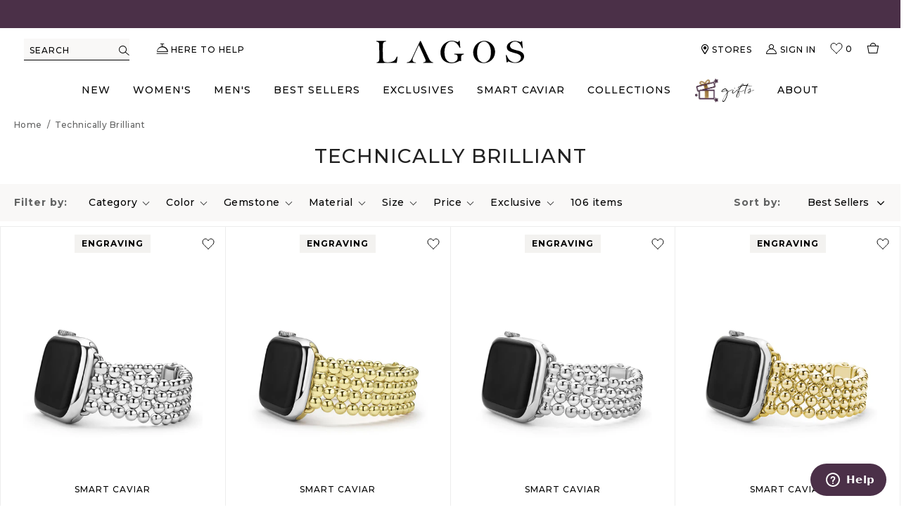

--- FILE ---
content_type: text/javascript
request_url: https://snapui.searchspring.io/g3xack/bundle.chunk.90511d2f.614.js
body_size: 7137
content:
"use strict";(globalThis.productionBundleChunks=globalThis.productionBundleChunks||[]).push([[614],{1705(s){s.exports="data:image/svg+xml,%3Csvg xmlns=%27http://www.w3.org/2000/svg%27 viewBox=%270 0 56 56%27 preserveAspectRatio=%27xMinYMid%27%3E%3Cpath fill=%27%23000%27 d=%27M56 45.064c0 1.178-0.471 2.357-1.32 3.205l-6.411 6.411c-0.849 0.849-2.027 1.32-3.205 1.32s-2.357-0.471-3.205-1.32l-13.859-13.859-13.859 13.859c-0.849 0.849-2.027 1.32-3.205 1.32s-2.357-0.471-3.205-1.32l-6.411-6.411c-0.849-0.849-1.32-2.027-1.32-3.205s0.471-2.357 1.32-3.205l13.859-13.859-13.859-13.859c-0.849-0.849-1.32-2.027-1.32-3.205s0.471-2.357 1.32-3.205l6.411-6.411c0.849-0.849 2.027-1.32 3.205-1.32s2.357 0.471 3.205 1.32l13.859 13.859 13.859-13.859c0.849-0.849 2.027-1.32 3.205-1.32s2.357 0.471 3.205 1.32l6.411 6.411c0.849 0.849 1.32 2.027 1.32 3.205s-0.471 2.357-1.32 3.205l-13.859 13.859 13.859 13.859c0.849 0.849 1.32 2.027 1.32 3.205z%27/%3E%3C/svg%3E"},2400(s,e,t){var i=t(5072),a=t.n(i),n=t(7825),o=t.n(n),l=t(7659),r=t.n(l),c=t(4868),p=t.n(c),d=t(540),g=t.n(d),u=t(1113),h=t.n(u),m=t(9304),f={attributes:{class:"ss-snap-bundle-styles"}};f.styleTagTransform=h(),f.setAttributes=p(),f.insert=r().bind(null,"head"),f.domAPI=o(),f.insertStyleElement=g(),a()(m.A,f),m.A&&m.A.locals&&m.A.locals},3614(s,e,t){t.r(e),t.d(e,{Content:()=>q});var i,a=t(4247),n=t(6804),o=t(970),l=t(9230),r=t(5135),c=t(4268),p=t(7069),d=t(1561);let g=(0,r.Bk)(i=(0,n.PA)(i=class extends a.uA{render(){const{controller:s,isDesktop:e}=this.props,t=s.store,{custom:i,sorting:n}=t,o=i.dropdown;return(0,a.h)("div",{id:"bc-sf-filter-top-sorting",className:"bc-sf-filter-custom-sorting filters-toolbar__item text-right"},(0,a.h)("div",{className:"sort-wrap ss-sort-by ss-dropdown-menu"+("sort-by"==o.current?" ss-expanded bc-sf-filter-sort-active":"")},(0,a.h)("div",{className:"filter-sort-title desktop"},"Sort by:"),e?(0,a.h)("label",{className:"desktop",onClick:function(s){return o.toggle(s,"sort-by")}},n.current.label):(0,a.h)("label",{className:"filter-sort-title mobile",onClick:function(s){return o.toggle(s,"sort-by")}},"Sort"),(0,a.h)("ul",{className:"bc-sf-filter-filter-dropdown ss-menu-list",style:"display: "+("sort-by"==o.current?"block":"none"),onClick:function(s){return s.stopPropagation()}},n.options.map(function(s){return(0,a.h)("li",{className:"ss-menu-list-option"},(0,a.h)("a",{onClick:function(e){s.url.link.onClick(e),o.toggle(e,!1)},className:"ss-pointer ss-menu-list-link"+(s.active?" active":"")},s.label))}))))}})||i)||i;var u,h,m,f,b,v;let x=(0,r.Bk)(u=(0,n.PA)(u=class extends a.uA{render(){const{isDesktop:s,controller:e}=this.props,t=e.store,{custom:i,facets:n,pagination:o}=t,l=i.dropdown;return 0!==n?.length&&(0,a.h)("div",{className:"ss-facets-horizontal toolbar"},(0,a.h)("div",{className:"ss-facets toolbar-holder"},(0,a.h)(g,{isDesktop:s}),(0,a.h)("div",{className:"ss-facet-container filter-section"},s?(0,a.h)(w,{customSite:i.site,facets:n,pagination:o,dropdown:l}):(0,a.h)(k,{customSite:i.site,facets:n,dropdown:l}))))}})||u)||u,w=(0,r.Bk)(h=(0,n.PA)(h=class extends a.uA{render(){const{customSite:s,facets:e,pagination:t,dropdown:i}=this.props;return(0,a.h)(a.FK,null,(0,a.h)("div",{id:"filter-label",className:"filter-label"},"Filter by:"),(0,a.h)("div",{id:"bc-sf-filter-tree-h",className:"ss-facet-container"},e.map(function(e){let t=i.current==e.field,n=["ss-menu-list","bc-sf-filter-block-content"];return e.values?.length>26?n.push("columns-3"):e.values?.length>13?n.push("columns-2"):n.push("column-1"),t&&n.push("ss-active"),0!==e.values?.length?(0,a.h)("div",{id:`ss-${e.field}`,className:`ss-facet-container ss-facet-container-${e.display} ss-facets-col${"groups"==e.display?" ss-facet-groups":""} bc-sf-filter-option-block bc-sf-filter-option-block-list`},(0,a.h)("div",{className:"ss-dropdown-menu ss-facet-menu bc-sf-filter-block-title"},(0,a.h)("a",{className:"ss-menu-label ss-pointer"+(t?" selected":""),onClick:function(s){return i.toggle(s,e.field)}},e.label," ",(0,a.h)("div",{className:"ss-menu-toggle-icon"}))),(0,a.h)("div",{className:n.join(" "),style:"display: "+(t?"block":"none"),onClick:function(s){return s.stopPropagation()}},(0,a.h)("div",{className:"ss-facet-options bc-sf-filter-block-content-inner"},{grid:"",palette:(0,a.h)(A,{customSite:s,facet:e,values:e.values}),hierarchy:"",slider:"",groups:(0,a.h)(N,{facet:e})}[e.display]||(0,a.h)(y,{values:e.values,wrapper:!0})))):null})),(0,a.h)("div",{className:"ss-results-count desktop"},t.totalResults," item",1!==t.totalResults?"s":""))}})||h)||h,k=(0,r.Bk)(m=(0,n.PA)(m=class extends a.uA{render(){const{customSite:s,facets:e,dropdown:t}=this.props;return(0,a.h)(a.FK,null,(0,a.h)("div",{id:"bc-sf-filter-tree-mobile"},(0,a.h)("button",{id:"bc-sf-filter-tree-mobile-button",type:"button",onClick:function(s){return t.toggle(s,"slideout")}},"Filter",(0,a.h)("span",{className:"counter"}),(0,a.h)("span",{className:"ico icon-filter","aria-hidden":"true"}))),(0,a.h)("div",{id:"bc-sf-filter-tree",class:"ss-slideout-container bc-sf-filter-tree-mobile-style3 bc-sf-filter-tree-mobile-full-width"+("slideout"==t.current?" bc-sf-filter-tree-mobile-open":""),onClick:function(s){return s.stopPropagation()}},(0,a.h)("div",{className:"bc-sf-filter-heading"},(0,a.h)("h2",null,"Filter"),(0,a.h)("button",{className:"close",type:"button",onClick:function(s){return t.toggle(s,"slideout")}},(0,a.h)("span",{className:"visually-hidden"},"Close"),(0,a.h)("i",{className:"ad hicon ad-times-l"}))),(0,a.h)("div",{id:"bc-sf-filter-options-wrapper"},e.map(function(e){return 0!==e.values?.length?(0,a.h)("div",{id:`ss-${e.field}`,className:`ss-facet-container ss-facet-container-${e.display} ss-facets-col bc-sf-filter-option-block bc-sf-filter-option-block-list${e.collapsed?"":" bc-sf-filter-option-block-active"}`},(0,a.h)("div",{className:"ss-dropdown-menu ss-facet-menu bc-sf-filter-block-title"},(0,a.h)("h3",{"aria-expanded":e.collapsed?"false":"true",onClick:function(){e.toggleCollapse()}},(0,a.h)("span",{className:e.collapsed?"":" up"},e.label))),(0,a.h)("div",{className:"ss-menu-list bc-sf-filter-block-content",style:"display: "+(e.collapsed?"none":"block")},(0,a.h)("div",{className:"ss-facet-options bc-sf-filter-block-content-inner"},{grid:"",palette:(0,a.h)(A,{customSite:s,facet:e,values:e.values}),hierarchy:"",slider:"",groups:(0,a.h)(N,{facet:e})}[e.display]||(0,a.h)(y,{values:e.values,wrapper:!0})))):null}))))}})||m)||m,y=(0,n.PA)(f=class extends a.uA{render(){const{values:s,wrapper:e}=this.props,t=s?.map(function(s){return(0,a.h)("li",{className:"ss-list-option "+(s.hideOption?"ss-hide-option":"")},(0,a.h)("a",(0,p.A)({},s.url.link,{className:"ss-list-link bc-sf-filter-option-item bc-sf-filter-option-label"+(s.filtered?" selected":"")}),(0,a.h)("span",null),(0,a.h)("span",{className:"bc-sf-filter-option-value"},s?.group?.label?s.group.label:s.label,s?.group?.measurement?s.group.measurement:""),(0,a.h)("span",{className:"ss-facet-count bc-sf-filter-option-amount"},"(",s.count,")")))});return e?(0,a.h)("ul",{className:"ss-list bc-sf-filter-option-multiple-list ss-scrollbar"},t):(0,a.h)(a.FK,null,t)}})||f,A=(0,n.PA)(b=class extends a.uA{render(){const{customSite:s,facet:e,values:t}=this.props;return(0,a.h)("ul",{className:"ss-list circle-list bc-sf-filter-option-swatch ss-scrollbar"},t?.map(function(t){const i=d.p(t.label),n=`${s.images.gemPath}${e.swatchName}${i.replace("/-+/","-")}.png?v=${s.images.randomNum}`;return(0,a.h)("li",{className:"ss-list-option"},(0,a.h)("a",(0,p.A)({},t.url.link,{className:"ss-list-link bc-sf-filter-option-item"+(t.filtered?" selected":"")}),(0,a.h)("span",{class:"bc-sf-filter-option-swatch-image",style:`background-color: ${i}; background-image: url('${n}')`}),(0,a.h)("span",null),(0,a.h)("span",{className:"bc-sf-filter-option-value"},t.label),(0,a.h)("span",{className:"ss-facet-count bc-sf-filter-option-amount"},"(",t.count,")")))}))}})||b,N=(0,n.PA)(v=class extends a.uA{render(){const{facet:s}=this.props;return(0,a.h)("ul",{className:"ss-list bc-sf-filter-option-multiple-list ss-scrollbar ss-custom-size"},s.groups.map(function(s){return 0!==s.values?.length?(0,a.h)("div",{className:"ss-custom-size-wrapper"},(0,a.h)("div",{className:"ss-custom-size-title"},s.label),(0,a.h)(y,{values:s.values,wrapper:!1})):null}))}})||v;var _;let z=(0,t(4019).d)(_=(0,r.Bk)(_=(0,n.PA)(_=class extends a.uA{render(){const{controller:s}=this.props,e=s.urlManager.remove("filter"),t=s.store.filters;return 0!==t.length&&(0,a.h)("div",{className:"page-width-wide overlay-available"},(0,a.h)("div",{id:"filter-results-holder",className:"filter-results-holder ss-summary"},(0,a.h)("div",{className:"bc-sf-filter-pc bc-sf-filter-selection-wrapper"},(0,a.h)("span",null,"Refine By"),(0,a.h)("div",{className:"bc-sf-filter-selected-items"},t.map(function(s){return(0,a.h)("div",{className:"selected-item"},(0,a.h)("a",s.url.link,(0,a.h)("span",{className:"bc-sf-filter-option-label ss-summary-value"},s.value.label),(0,a.h)("span",{className:"bc-sf-filter-clear"})))}),(0,a.h)("button",{type:"button",className:"bc-sf-filter-clear-all"},(0,a.h)("a",(0,p.A)({},e.link,{className:"ss-list-link"}),"Clear All"))))))}})||_)||_)||_;var C,P,B=t(6108),S=t(7546),$=t(6247),E=t.n($);let R=(0,r.Bk)(C=(0,n.PA)(C=class extends a.uA{render(){const{controller:s}=this.props,e=s.store.pagination,t=Math.floor(2.5),i=e.getPages(5),n=e.totalPages>5;return(0,a.h)("div",{className:"ss-pagination"},(0,a.h)("div",{className:"ss-pagination-row"},e.previous&&(0,a.h)("div",{className:"ss-page ss-page-previous"},(0,a.h)("a",(0,p.A)({className:"ss-page-link"},e.previous.url.link),"Previous")),n&&e.page-1>t&&(0,a.h)(a.FK,null,(0,a.h)("div",{className:"ss-page ss-page-first"},(0,a.h)("a",(0,p.A)({className:"ss-page-link"},e.first.url.link),e.first.number)),(0,a.h)(I,null)),i.map(function(s){return(0,a.h)("div",{className:E()("ss-page",{"ss-active":s.active})},s.active?(0,a.h)("span",{className:"ss-page-label"},s.number):(0,a.h)("a",(0,p.A)({className:"ss-page-link"},s.url.link),s.number))}),n&&e.page<e.totalPages-(t+0)&&(0,a.h)(a.FK,null,(0,a.h)(I,null),(0,a.h)("div",{className:"ss-page ss-page-last"},(0,a.h)("a",(0,p.A)({className:"ss-page-link"},e.last.url.link),e.last.number))),e.next&&(0,a.h)("div",{className:"ss-page ss-page-next"},(0,a.h)("a",(0,p.A)({className:"ss-page-link"},e.next.url.link),"Next"))))}})||C)||C,I=(0,n.PA)(P=class extends a.uA{render(){return(0,a.h)("div",{className:"ss-page ss-page-hellip"},(0,a.h)("span",{className:"ss-page-label"},"…"))}})||P;var D,L=t(5406),M=t(8466),F=t(8202);let U=(0,r.Bk)(D=(0,n.PA)(D=class extends a.uA{render(){const{result:s,index:e,controller:t}=this.props,i=t.store,n=i.custom.site,o=s.mappings.core,{attributes:l,custom:r}=s,c=function(e){return t.track.product.click(e,s)},p=`[${n.images.srcSetSizes.join(",")}]`,d=function(s){s.target.src="[data-uri]",s.target.srcset="[data-uri]"};let g=i?.search?.query?.string?i.search.query.string:i.custom.pageDetails.name;const u=e>=4,h=u?"lazyload":"",m=u?n.images.placeholder:o.thumbnailImageUrl,f=u?o.thumbnailImageUrl:void 0,b=u?r.srcSet:void 0,v=u?n.images.placeholder:l.ss_image_hover,x=u?l.ss_image_hover:void 0,w=u?r.srcSetHover:void 0;return s&&(0,a.h)("div",{className:"grid-view-item grid-view-item-custom wow fadeIn","data-wow-delay":`${r.fadeDelay}ms`},(0,a.h)("div",{className:"grid-view_image"},(0,a.h)("a",{className:"grid-view-item__link link-to-product",href:o.url,onClick:function(t){c(t),n.gtm.clickImpression(g,s,e)}},(0,a.h)("img",{className:`grid-view-item__image primary ${h}`,"data-widths":p,"data-aspectratio":"1","data-sizes":"auto",src:m,"data-src":f,"data-srcset":b,onError:d,alt:l.tags_sub_title}),l.ss_image_hover&&(0,a.h)("img",{className:`grid-view-item__image hover ${h}`,"data-widths":p,"data-aspectratio":"1","data-sizes":"auto",src:v,"data-src":x,"data-srcset":w,onError:d,alt:l.tags_sub_title})),(0,a.h)("div",{className:"button-set","data-product-id":o.uid})),(0,a.h)("a",{className:"link-to-product",href:o.url,onClick:c},(0,a.h)(L.v,{result:s}),(0,a.h)(M.B,{result:s}),(0,a.h)(F.v,{result:s})))}})||D)||D;var K,T;let j=(0,r.Bk)(K=(0,n.PA)(K=class extends a.uA{render(){const{controller:s}=this.props,{merchandising:e,results:t,pagination:i,custom:n}=s.store,o=n.dropdown;return(0,a.h)("div",{className:"ss-results overlay-available"+(o.current&&"slideout"!=o.current?" active-overlay":"")},(0,a.h)(B.l,{content:e.content,type:"banner"}),(0,a.h)("div",{id:"bc-sf-filter-products",className:"grid grid-products grid--view-items bc-sf-filter-grid-view-items"},t.map(function(s,e){return(0,a.h)("div",(0,p.A)({id:`collectionsall-${s.mappings.core.uid}`,className:"grid__item small--one-half medium-up--one-third large-up--one-third widescreen--one-quarter",key:s.id},s.custom.dataAttributes),{banner:(0,a.h)("div",{className:"ss-inline-banner"},(0,a.h)(S._,{banner:s}))}[s.type]||(0,a.h)(U,{result:s,index:e}))})),(0,a.h)(R,null),(0,a.h)(B.l,{content:e.content,type:"footer"}))}})||K)||K,H=(0,r.Bk)(T=(0,n.PA)(T=class extends a.uA{render(){const{controller:s}=this.props,e=s.store,{search:t}=e,{didYouMean:i,query:n}=t,o=[{id:"phone",title:"Call Us",content:"We are here to assist you.<br />We are just a phone call away.",cta:"<strong>Call Us: 877-925-4305</strong>"},{id:"email",title:"Email",content:"Ask us anything by emailing<br />customer care.",cta:'<a href="mailto:customercare@lagos.com">Email Us</a>'},{id:"hours",title:"Hours",content:"Monday through Friday<br />8:30am - 7:00pm EST"}];return(0,a.h)("div",{className:"ss-no-results"},(0,a.h)("header",{className:"ss-header-container"},(0,a.h)("h2",null,"No Results"),(0,a.h)("p",{className:"ss-title ss-results-title ss-no-results-title"},"Sorry, we couldn't find any results",n?.string?` for "${n.string}"`:"",".",(0,a.h)("br",null),"Try searching again or contact us for more info."),i&&(0,a.h)("p",{className:"ss-did-you-mean"},"Did you mean"," ",(0,a.h)("a",{className:"ss-did-you-mean-link",href:i.url.href},i.string),"?")),(0,a.h)("div",{className:"ss-dyo",id:"dy_Copied_from_8771866_at_1600455500000"}),(0,a.h)("div",{className:"ss-no-results-container ss-contacts"},0!==o.length&&o.map(function(s){return(0,a.h)("div",{className:`ss-contact ss-${s.id}`},(0,a.h)("h4",{className:"ss-title"},s.title),s.content&&(0,a.h)("p",{dangerouslySetInnerHTML:{__html:s.content}}),s.cta&&(0,a.h)("p",{className:"ss-call-to-action",dangerouslySetInnerHTML:{__html:s.cta}}))})))}})||T)||T;var G;t(2400);let q=(0,n.PA)(G=class extends a.uA{fireEvent(){const s=this.props.controller,e={gemstones:s.store.custom.gemstones.filters,controller:s},t=new CustomEvent("searchspring.domReady",{detail:e});window.dispatchEvent(t)}componentDidMount(){this.fireEvent()}componentDidUpdate(){this.fireEvent()}render(){const s=this.props.controller,e=s.store,{pagination:t,results:i}=e,n=(0,o.U)(`(min-width: ${c.w.bps.bp3}px)`);return e.loaded&&(0,a.h)(l.NP,{theme:c.w},(0,a.h)(r.e2,{controller:s},(0,a.h)("div",{className:"productList ss-content-container ss-theme"},(0,a.h)("div",{className:"toolbar-placeholder"}),0!==t.totalResults?(0,a.h)(x,{isDesktop:n}):null,(0,a.h)(z,null),0!==t.totalResults?(0,a.h)(j,{results:i,isDesktop:n}):0===t.totalResults&&(0,a.h)(H,{isDesktop:n}))))}})||G},4084(s){s.exports="data:image/svg+xml,%3Csvg xmlns=%27http://www.w3.org/2000/svg%27 viewBox=%270 0 56 56%27 preserveAspectRatio=%27xMinYMid%27%3E%3Cpath fill=%27%23000%27 d=%27M45.34 29.564l-25.785 25.785c-0.869 0.869-2.259 0.869-3.128 0l-5.768-5.768c-0.869-0.869-0.869-2.259 0-3.128l18.452-18.452-18.452-18.452c-0.869-0.869-0.869-2.259 0-3.128l5.768-5.768c0.869-0.869 2.259-0.869 3.128 0l25.785 25.785c0.869 0.869 0.869 2.259 0 3.128z%27/%3E%3C/svg%3E"},5406(s,e,t){t.d(e,{v:()=>n});var i,a=t(4247);let n=(0,t(6804).PA)(i=class extends a.uA{render(){const{result:s}=this.props,e=s.attributes;return e.ss_badge&&0!==e.ss_badge.length?e.ss_badge.map(function(s){return(0,a.h)("div",{className:"badges"},s)}):null}})||i},8202(s,e,t){t.d(e,{v:()=>r});var i,a=t(4247),n=t(6804),o=t(4019),l=t(9963);let r=(0,o.d)(i=(0,n.PA)(i=class extends a.uA{render(){const{theme:s,result:e}=this.props,t=e.mappings.core,i=e.attributes,n=t.price,o=n&&1*n>0,r=!(!i?.tags_product_type||"grouped"!=i.tags_product_type);return o?(0,a.h)("div",{className:"grid-view-item__meta"},(0,a.h)("span",{className:"product-price__price"},r?(0,a.h)(a.FK,null,l.G(1*i.tags_price_min,s.currency).replace(s.currency.replace,"")," - ",l.G(1*i.tags_price_max,s.currency).replace(s.currency.replace,"")):(0,a.h)(a.FK,null,l.G(t.price,s.currency).replace(s.currency.replace,"")))):null}})||i)||i},8466(s,e,t){t.d(e,{B:()=>n});var i,a=t(4247);let n=(0,t(6804).PA)(i=class extends a.uA{render(){const{result:s}=this.props,e=s.attributes;return(0,a.h)(a.FK,null,e.tags_collection_name&&(0,a.h)("div",{className:"grid-view-item__vendor"},e.tags_collection_name),e.tags_sub_title&&(0,a.h)("div",{className:"h4 grid-view-item__title"},e.tags_sub_title))}})||i},9304(s,e,t){t.d(e,{A:()=>h});var i=t(704),a=t.n(i),n=t(8065),o=t.n(n),l=t(9468),r=t.n(l),c=new URL(t(1705),t.b),p=new URL(t(4084),t.b),d=o()(a()),g=r()(c),u=r()(p);d.push([s.id,`.ss-facet-container #ss-entry_type{display:none !important}#searchspring-content .ss-results-count.desktop{line-height:1.43;padding:31px 16px 30px 0}#searchspring-content .swatch-element.soldout .swatchLbl.size:after{content:"";opacity:1;position:absolute;top:0;left:0;width:100%;height:100%;background:url(//cdn.shopify.com/s/files/1/0346/0264/7684/t/28/assets/bg-out-of-stock.png?v=1326160…) no-repeat;background-size:100% 100%}#searchspring-content .grid-view-item{height:100%}#searchspring-content .grid-view-item .swatches .swatch-element .customSwatch.swatchLbl.size{position:relative}@media only screen and (min-width: 1500px){.ss-results{max-width:1360px;margin:0 auto}}@media only screen and (max-width: 998px){#searchspring-content .ss-results-count.desktop{display:none}}.ss-item-container{padding-bottom:64px}.ss-pagination{display:flex;justify-content:center;padding:32px 0}.ss-pagination .ss-pagination-row{margin:0 -6px}.ss-pagination .ss-pagination-row .ss-page,.ss-pagination .ss-pagination-row .ss-page-previous .ss-page-link:before,.ss-pagination .ss-pagination-row .ss-page-next .ss-page-link:after{display:inline-block;zoom:1;*display:inline;vertical-align:middle}.ss-pagination .ss-pagination-row .ss-page{width:auto;min-width:44px;height:40px;line-height:40px;padding:0 10px;border:1px solid #ededed;margin:0 5px}.ss-pagination .ss-pagination-row .ss-page .ss-page-link,.ss-pagination .ss-pagination-row .ss-page .ss-page-label{display:block;padding:0 6px;height:40px;line-height:40px}.ss-pagination .ss-pagination-row .ss-page .ss-page-link:hover,.ss-pagination .ss-pagination-row .ss-page .ss-page-label:hover{text-decoration:none}.ss-pagination .ss-pagination-row .ss-active.ss-page{border:1px solid #000}.ss-pagination .ss-pagination-row .ss-page-hellip{border:none}.ss-pagination .ss-pagination-row .ss-page-previous .ss-page-link,.ss-pagination .ss-pagination-row .ss-page-next .ss-page-link{font-size:0}.ss-pagination .ss-pagination-row .ss-page-previous .ss-page-link:before{content:"";font-family:"Adorn-Icons";font-size:14px;line-height:40px;color:#000}.ss-pagination .ss-pagination-row .ss-page-previous:hover .ss-page-link:before{font-size:20px}.ss-pagination .ss-pagination-row .ss-page.ss-page-next,.ss-pagination .ss-pagination-row .ss-page.ss-page-previous{border:none}.ss-pagination .ss-pagination-row .ss-page-next .ss-page-link:before{content:"";font-family:"Adorn-Icons";font-size:14px;line-height:40px;color:#000}.ss-pagination .ss-pagination-row .ss-page-next:hover .ss-page-link:before{font-size:20px}@media only screen and (max-width: 766px){.ss-pagination .ss-pagination-row{margin:0 -8px}.ss-pagination .ss-pagination-row .ss-page{font-size:16px}.ss-pagination .ss-pagination-row .ss-page .ss-page-link,.ss-pagination .ss-pagination-row .ss-page .ss-page-label{padding:0 8px}.ss-pagination .ss-pagination-row .ss-page-first,.ss-pagination .ss-pagination-row .ss-page-last,.ss-pagination .ss-pagination-row .ss-page-hellip{display:none}}.ss-targeted .ss-pointer{cursor:pointer}ul.search-results{display:none !important}.ss-targeted .ss-flex-wrap,.ss-targeted .ss-flex-wrap-center{display:-webkit-box;display:-webkit-flex;display:-ms-flexbox;display:flex;-webkit-flex-flow:row wrap;-ms-flex-flow:row wrap;flex-flow:row wrap}.ss-targeted .ss-flex-nowrap,.ss-targeted .ss-flex-nowrap-center{display:-webkit-box;display:-webkit-flex;display:-ms-flexbox;display:flex;-webkit-flex-flow:row nowrap;-ms-flex-flow:row nowrap;flex-flow:row nowrap}.ss-targeted .ss-flex-wrap-center,.ss-targeted .ss-flex-nowrap-center{-webkit-box-align:center;-webkit-align-items:center;-ms-flex-align:center;-ms-grid-row-align:center;align-items:center}.ss-targeted .ss-button{display:inline-block;padding:0 20px;background:#666;color:#fff;line-height:35px;overflow:hidden;text-overflow:ellipsis;white-space:nowrap}.ss-targeted .ss-checkbox{position:relative;display:inline-block;padding-left:26px}.ss-targeted .ss-checkbox:before{content:"";display:block;width:16px;height:16px;position:absolute;top:2px;left:0;background-color:#fff;border:1px solid #000}.ss-targeted .ss-checkbox-round:before{-webkit-border-radius:100%;-moz-border-radius:100%;-ms-border-radius:100%;-o-border-radius:100%;border-radius:100%}.ss-targeted .ss-active.ss-checkbox:before{background-color:#000;background-repeat:no-repeat;background-position:center center;background-image:url(${g});background-size:8px auto}.ss-facets .ss-facet-container .ss-scrollbar{max-height:479px;overflow-y:auto}.ss-facets .ss-list .ss-list-option .ss-list-link.selected .bc-sf-filter-option-value{font-weight:bold}.ss-facets .ss-list .ss-list-option.ss-hide-option{display:none !important}#searchspring-content .ss-content-container .ss-header-container{text-align:center;padding:32px 0}body.ss-ac-open .popular-categories-container{padding-top:12px}#searchspring-content .ss-content-container .ss-header-container .ss-search-form .ss-secondary-bar{width:420px;border:none;border-bottom:1px solid #000}#searchspring-content .ss-content-container .ss-header-container .ss-message-container{padding:16px 0 0 0}#searchspring-content .swatchLbl.customSwatch.color.ss-active{border:1px solid #000}.ss-header-container .ss-results-title.ss-no-results-title{margin:20px 20px}@media only screen and (max-width: 766px){#searchspring-content .ss-content-container .ss-header-container .ss-search-form .ss-secondary-bar{width:240px}}.ss-no-results{margin:0 20px}.ss-no-results .ss-contacts{margin:40px 0 20px}.ss-no-results .ss-did-you-mean a{text-decoration:underline}.ss-no-results .ss-no-results-container{display:flex;justify-content:center}.ss-no-results .ss-no-results-container .ss-contact{text-align:center;padding:32px;margin:0 12px;background:#f9f8f7;width:360px}.ss-no-results .ss-no-results-container .ss-contact.ss-email{position:relative}.ss-no-results .ss-no-results-container .ss-contact.ss-email .ss-call-to-action:after{content:"";display:inline-block;width:10px;height:10px;background-repeat:no-repeat;background-position:center center;background-image:url(${u})}.ss-no-results .ss-no-results-container .ss-contact .ss-call-to-action{text-transform:uppercase;font-weight:bold}@media only screen and (max-width: 766px){.ss-no-results .ss-no-results-container{display:block}.ss-no-results .ss-no-results-container .ss-contact{margin:0 auto}}.ss-dropdown-menu.ss-facet-menu .up:before{content:none}.slick-track.ss-swatches{display:flex;justify-content:center}.grid-view-item .swatches .ss-active.swatch-element .swatchLbl.customSwatch.size{border:1px solid #000}.bc-sf-filter-clear-all .ss-list-link:hover{text-decoration:none}.ss-facets #bc-sf-filter-top-sorting .sort-wrap .bc-sf-filter-filter-dropdown a.active{font-weight:bold}@media only screen and (max-width: 766px){.template-collection .ss-results .grid-view-item .swatches .swatch-element{width:auto}}.grid-view-item-custom .collection-swatch-element{display:inline-block}.grid-view-item-custom .collection-swatch-element .swatchInput{display:none}.customSwatch.swatchLbl{width:21px;height:21px;padding:2px;border:1px rgba(0,0,0,0) solid}.customSwatch.swatchLbl>span{display:inline-block;width:15px;height:15px}.grid-view-item-custom .collection-swatch-element .swatchInput:checked+label{border-color:#000}.grid-view-item-custom .swatches{line-height:0;height:22px}@keyframes searchspring-loading{0%{opacity:1;backface-visibility:hidden;transform:translateZ(0) scale(1.5, 1.5)}100%{opacity:0;backface-visibility:hidden;transform:translateZ(0) scale(1, 1)}}.template-collection .searchspring-loading div>div{position:absolute;width:12.12px;height:12.12px;border-radius:50%;background:#4a2f47;animation:searchspring-loading 1s linear infinite}.template-collection .searchspring-loading div:nth-child(1)>div{left:74.5px;top:44.5px;animation-delay:-0.875s}.template-collection .searchspring-loading>div:nth-child(1){transform:rotate(0deg);transform-origin:80.56px 50.56px}.template-collection .searchspring-loading div:nth-child(2)>div{left:65.5px;top:65.5px;animation-delay:-0.75s}.template-collection .searchspring-loading>div:nth-child(2){transform:rotate(45deg);transform-origin:71.56px 71.56px}.searchspring-loading div:nth-child(3)>div{left:44.5px;top:74.5px;animation-delay:-0.625s}.template-collection .searchspring-loading>div:nth-child(3){transform:rotate(90deg);transform-origin:50.56px 80.56px}.template-collection .searchspring-loading div:nth-child(4)>div{left:23.5px;top:65.5px;animation-delay:-0.5s}.template-collection .searchspring-loading>div:nth-child(4){transform:rotate(135deg);transform-origin:29.56px 71.56px}.template-collection .searchspring-loading div:nth-child(5)>div{left:14.5px;top:44.5px;animation-delay:-0.375s}.template-collection .searchspring-loading>div:nth-child(5){transform:rotate(180deg);transform-origin:20.56px 50.56px}.template-collection .searchspring-loading div:nth-child(6)>div{left:23.5px;top:23.5px;animation-delay:-0.25s}.template-collection .searchspring-loading>div:nth-child(6){transform:rotate(225deg);transform-origin:29.56px 29.56px}.template-collection .searchspring-loading div:nth-child(7)>div{left:44.5px;top:14.5px;animation-delay:-0.125s}.template-collection .searchspring-loading>div:nth-child(7){transform:rotate(270deg);transform-origin:50.56px 20.56px}.template-collection .searchspring-loading div:nth-child(8)>div{left:65.5px;top:23.5px;animation-delay:0s}.template-collection .searchspring-loading>div:nth-child(8){transform:rotate(315deg);transform-origin:71.56px 29.56px}.template-collection .loadingio-spinner-spin-f5nyhb77csl{width:101px;height:101px;display:inline-block;overflow:hidden;background:#fff}.template-collection .searchspring-loading{width:100%;height:100%;position:relative;transform:translateZ(0) scale(1);backface-visibility:hidden;transform-origin:0 0}.template-collection .searchspring-loading div{box-sizing:content-box}.template-collection .searchspring-loading.ss-active{-webkit-transition:opacity .3s ease;-moz-transition:opacity .3s ease;-ms-transition:opacity .3s ease;-o-transition:opacity .3s ease;transition:opacity .3s ease;opacity:1;visibility:visible;z-index:9999}.template-collection .searchspring-loading div{box-sizing:content-box}.template-collection .ss-results-loading{height:200px;opacity:0;visibility:hidden;position:fixed;top:50%;bottom:50%;left:0;right:0;z-index:-1;margin:auto}.template-collection .ss-results-loading.ss-active{-webkit-transition:opacity .3s ease;-moz-transition:opacity .3s ease;-ms-transition:opacity .3s ease;-o-transition:opacity .3s ease;transition:opacity .3s ease;opacity:1;visibility:visible;z-index:9999;background:#aaa}.ss-results .ss-shop-now-btn:hover .ss-shop-now-text{color:#4b3048;background-color:#fff}.ss-shop-now-text{color:#fff;background-color:rgba(0,0,0,0) !important}.ss-facet-groups-mobile .ss-inner-size-facet-wrapper span.bc-sf-filter-option-value,.ss-custom-size span.bc-sf-filter-option-value{text-transform:capitalize}@media only screen and (min-width: 999px){#bc-sf-filter-tree-h .ss-menu-list.bc-sf-filter-block-content.column-1.ss-inner-size-facet{position:unset}.filter-section #bc-sf-filter-tree-h .ss-facet-groups.bc-sf-filter-option-block.ss-inner-size-facet-wrapper .bc-sf-filter-block-title a:before{display:none}.ss-custom-size{display:flex;flex:0 1 auto}.ss-custom-size-wrapper{flex-basis:25.5%;padding-left:2%}.bc-sf-filter-block-content.column-1 .ss-custom-size-wrapper{flex-basis:50%}.ss-inner-size-facet ul.ss-list.bc-sf-filter-option-multiple-list.ss-scrollbar{display:flex;flex-flow:column}.ss-custom-size-wrapper span.bc-sf-filter-option-value{text-transform:capitalize}.filter-section .bc-sf-filter-option-block .bc-sf-filter-block-content .bc-sf-filter-option-multiple-list .ss-custom-size-wrapper li a{padding-left:35px}.filter-section #bc-sf-filter-tree-h .ss-facet-groups.bc-sf-filter-option-block div.bc-sf-filter-block-content{width:800px;left:-250px;padding:20px 9px 2px}.filter-section #bc-sf-filter-tree-h .ss-facet-groups.bc-sf-filter-option-block div.bc-sf-filter-block-content.column-1{width:400px}.filter-section #bc-sf-filter-tree-h .ss-facet-groups.bc-sf-filter-option-block.ss-inner-size-facet-wrapper .bc-sf-filter-block-title a{padding-top:0}.filter-section #bc-sf-filter-tree-h .ss-facet-groups.bc-sf-filter-option-block div.bc-sf-filter-block-content.ss-inner-size-facet.column-1{background:rgba(0,0,0,0);padding:0}.ss-custom-size-title{margin-bottom:11%}}.ss-custom-size-title{font-weight:bold;margin-bottom:5%;padding-top:5%}`,""]);const h=d}}]);

--- FILE ---
content_type: text/javascript
request_url: https://snapui.searchspring.io/g3xack/bundle.chunk.90511d2f.369.js
body_size: 3974
content:
/*! For license information please see bundle.chunk.90511d2f.369.js.LICENSE.txt */
(globalThis.productionBundleChunks=globalThis.productionBundleChunks||[]).push([[369],{3237(s,e,t){"use strict";t.d(e,{A:()=>o});var a=t(704),n=t.n(a),c=t(8065),i=t.n(c)()(n());i.push([s.id,".search-bar__form .search-results{display:none !important}[ss-autocomplete]{position:fixed;top:142px;z-index:999999;left:0;right:0;width:100%;display:none}[ss-autocomplete] .ss-ac-container{width:auto;text-align:left;background:#fff}[ss-autocomplete] .ss-ac-container a,[ss-autocomplete] .ss-ac-container div,[ss-autocomplete] .ss-ac-container span{font-size:12px}[ss-autocomplete] .ss-ac-container div{line-height:1.5}[ss-autocomplete] .ss-ac-container .ss-title{line-height:1.2}[ss-autocomplete] .ss-ac-container .ss-ac-merchandising img{max-width:100%;height:auto !important}[ss-autocomplete] .ss-ac-container .ss-ac-merchandising#ss-ac-merch-header,[ss-autocomplete] .ss-ac-container .ss-ac-merchandising#ss-ac-merch-banner{margin:0 0 20px 0}[ss-autocomplete] .ss-ac-container .ss-ac-merchandising#ss-ac-merch-footer{margin:20px 0 0 0}[ss-autocomplete] .ss-ac-container .ss-ac-merchandising#ss-ac-merch-left{margin:20px 0 0 0}[ss-autocomplete] .ss-ac-container .ss-ac-facets,[ss-autocomplete] .ss-ac-container .ss-ac-results{padding:20px}[ss-autocomplete] .ss-ac-container .ss-ac-terms .ss-list .ss-active .ss-list-link,[ss-autocomplete] .ss-ac-container .ss-ac-facets .ss-ac-facet-container .ss-active .ss-list-link,[ss-autocomplete] .ss-ac-container .ss-ac-results .ss-ac-item-container .ss-ac-item .ss-focused .ss-ac-item-details .ss-ac-item-name{color:#4a2f47}.ss-ac-visible~.ss__autocomplete--target [ss-autocomplete]{display:block}[ss-autocomplete] .ss-ac-container .ss-ac-results{-webkit-box-flex:1;-webkit-flex:1 1 0%;-ms-flex:1 1 0%;flex:1 1 0%}[ss-autocomplete] .ss-ac-container .ss-ac-results .ss-ac-results-title{font-size:16px;margin:0 0 20px 0}[ss-autocomplete] .ss-ac-container .ss-ac-results .ss-ac-item-container{margin:0 0 -20px 0;display:flex}[ss-autocomplete] .ss-ac-container .ss-ac-results .ss-ac-item-container .ss-ac-item{-webkit-box-flex:0;-webkit-flex:0 1 auto;-ms-flex:0 1 auto;flex:0 1 auto;width:20%;padding:20px;margin:0 0 20px 0;border:1px solid #ededed}[ss-autocomplete] .ss-ac-container .ss-ac-results .ss-ac-item-container .ss-ac-item a{position:relative}[ss-autocomplete] .ss-ac-container .ss-ac-results .ss-ac-item-container .ss-ac-item:not(:first-child){border-left:none}[ss-autocomplete] .ss-ac-container .ss-ac-results .ss-ac-item-container .ss-ac-item .ss-ac-item-image{line-height:0;margin:0 0 10px 0}[ss-autocomplete] .ss-ac-container .ss-ac-results .ss-ac-item-container .ss-ac-item .ss-ac-item-image .ss-image-wrapper{height:0;padding-bottom:100%;overflow:hidden;background-repeat:no-repeat;background-position:center center;background-size:contain}[ss-autocomplete] .ss-ac-container .ss-ac-results .ss-ac-item-container .ss-ac-item .ss-ac-item-details{text-align:center}[ss-autocomplete] .ss-ac-container .ss-ac-results .ss-ac-item-container .ss-ac-item .ss-ac-item-details>div{margin:0 0 3px 0}[ss-autocomplete] .ss-ac-container .ss-ac-results .ss-ac-item-container .ss-ac-item .ss-ac-item-details>div:last-child{margin-bottom:0}[ss-autocomplete] .ss-ac-container .ss-ac-results .ss-ac-no-results{text-align:center}[ss-autocomplete] .ss-ac-container .ss-ac-results .ss-ac-no-results p{margin:0}[ss-autocomplete] .ss-ac-container .ss-ac-see-more{margin:20px 0 0 0;display:flex;justify-content:center;text-align:center}[ss-autocomplete] .ss-ac-container .ss-ac-see-more .ss-ac-see-more-button{background:#4a2f47;width:200px;padding:10px;text-align:center}[ss-autocomplete] .ss-ac-container .ss-ac-see-more .ss-ac-see-more-link{display:inline-block;text-align:center;text-transform:uppercase;font-size:14px;color:#fff}@media only screen and (max-width: 1199px){[ss-autocomplete] .ss-ac-container .ss-ac-terms{width:auto;-webkit-box-flex:1;-webkit-flex:1 1 100%;-ms-flex:1 1 100%;flex:1 1 100%}[ss-autocomplete] .ss-ac-container .ss-ac-terms .ss-list{display:-webkit-box;display:-webkit-flex;display:-ms-flexbox;display:flex;-webkit-flex-flow:row nowrap;-ms-flex-flow:row nowrap;flex-flow:row nowrap}[ss-autocomplete] .ss-ac-container .ss-ac-terms .ss-list .ss-list-option{-webkit-box-flex:1;-webkit-flex:1 1 0%;-ms-flex:1 1 0%;flex:1 1 0%;text-align:center;overflow:hidden}[ss-autocomplete] .ss-ac-container .ss-ac-terms .ss-list .ss-list-option .ss-list-link{overflow:hidden;text-overflow:ellipsis;white-space:nowrap;overflow-wrap:normal;word-wrap:normal}[ss-autocomplete] .ss-ac-container .ss-ac-results .ss-ac-item-container .ss-ac-item .ss-ac-item-image .ss-image-wrapper{padding-bottom:80%}}@media only screen and (max-width: 991px){[ss-autocomplete]{top:180px}[ss-autocomplete] .ss-ac-container{display:block;width:auto}[ss-autocomplete] .ss-ac-container .ss-ac-facets{width:auto;margin:0 0 -20px 0}[ss-autocomplete] .ss-ac-container .ss-ac-facets .ss-ac-facets-row{display:-webkit-box;display:-webkit-flex;display:-ms-flexbox;display:flex;-webkit-flex-flow:row nowrap;-ms-flex-flow:row nowrap;flex-flow:row nowrap;margin:0 -10px -20px -10px}[ss-autocomplete] .ss-ac-container .ss-ac-facets .ss-ac-facet-container{-webkit-box-flex:1;-webkit-flex:1 1 0%;-ms-flex:1 1 0%;flex:1 1 0%;padding:0 10px}[ss-autocomplete] .ss-ac-container .ss-ac-results .ss-ac-item-container .ss-ac-item{width:25%}[ss-autocomplete] .ss-ac-container .ss-ac-results .ss-ac-item-container .ss-ac-item:nth-child(n+5){display:none}[ss-autocomplete] .ss-ac-container .ss-ac-results .ss-ac-item-container .ss-ac-item .ss-ac-item-image .ss-image-wrapper{padding-bottom:100%}}@media only screen and (max-width: 766px){[ss-autocomplete]{left:0;right:0;margin:0 auto}[ss-autocomplete] .ss-ac-container{width:auto}[ss-autocomplete] .ss-ac-container .ss-ac-facets,[ss-autocomplete] .ss-ac-container .ss-ac-results .ss-ac-results-title{display:none}[ss-autocomplete] .ss-ac-container .ss-ac-terms{border-bottom:1px solid #ebebeb;padding:20px}[ss-autocomplete] .ss-ac-container .ss-ac-terms .ss-list{-webkit-flex-wrap:wrap;-ms-flex-wrap:wrap;flex-wrap:wrap;margin:0 -5px -5px -5px}[ss-autocomplete] .ss-ac-container .ss-ac-terms .ss-list .ss-list-option{-webkit-box-flex:0;-webkit-flex:0 1 auto;-ms-flex:0 1 auto;flex:0 1 auto;width:50%;text-align:left}[ss-autocomplete] .ss-ac-container .ss-ac-terms .ss-list .ss-list-option .ss-list-link{font-size:14px;padding:0 5px 5px 5px}[ss-autocomplete] .ss-ac-container .ss-ac-terms .ss-list .ss-active{background:none}[ss-autocomplete] .ss-ac-container .ss-ac-results .ss-ac-item-container .ss-ac-item{width:33.33333%}[ss-autocomplete] .ss-ac-container .ss-ac-results .ss-ac-item-container .ss-ac-item .badges{top:-10px}[ss-autocomplete] .ss-ac-container .ss-ac-results .ss-ac-item-container .ss-ac-item:nth-child(n+4){display:none}[ss-autocomplete] .ss-ac-container .ss-ac-see-more{text-align:left}}@media only screen and (max-width: 540px){[ss-autocomplete] .ss-ac-container .ss-ac-results .ss-ac-item-container .ss-ac-item{width:50%}[ss-autocomplete] .ss-ac-container .ss-ac-results .ss-ac-item-container .ss-ac-item:nth-child(n+3){display:none}}",""]);const o=i},5406(s,e,t){"use strict";t.d(e,{v:()=>c});var a,n=t(4247);let c=(0,t(6804).PA)(a=class extends n.uA{render(){const{result:s}=this.props,e=s.attributes;return e.ss_badge&&0!==e.ss_badge.length?e.ss_badge.map(function(s){return(0,n.h)("div",{className:"badges"},s)}):null}})||a},6108(s,e,t){"use strict";t.d(e,{l:()=>u});var a=t(4247),n=t(7950),c=t(6247),i=t.n(c),o=t(8157),r=t(4019),l=t(9215);function u(s){const e=(0,r.a)(),t={...e?.components?.banner,...s,...s.theme?.components?.banner},{content:c,type:u,disableStyles:m,className:p,style:d}=t;if(u===l.c.INLINE)return console.warn(`BannerType '${l.c.INLINE}' is not supported in <Banner /> component`),(0,n.Y)(a.FK,null);const f={};let h;return m?d&&(f.css=[d]):f.css=[(0,n.AH)({"& iframe, img":{maxWidth:"100%",height:"auto"}}),d],c&&c[u]&&(h=c[u]),h&&h.length?(0,n.Y)(o._,null,(0,n.Y)("div",{className:i()("ss__banner",`ss__banner--${u}`,p),...f,dangerouslySetInnerHTML:{__html:h.join("")}})):(0,n.Y)(a.FK,null)}},6247(s,e){var t;!function(){"use strict";var a={}.hasOwnProperty;function n(){for(var s="",e=0;e<arguments.length;e++){var t=arguments[e];t&&(s=i(s,c(t)))}return s}function c(s){if("string"==typeof s||"number"==typeof s)return s;if("object"!=typeof s)return"";if(Array.isArray(s))return n.apply(null,s);if(s.toString!==Object.prototype.toString&&!s.toString.toString().includes("[native code]"))return s.toString();var e="";for(var t in s)a.call(s,t)&&s[t]&&(e=i(e,t));return e}function i(s,e){return e?s?s+" "+e:s+e:s}s.exports?(n.default=n,s.exports=n):void 0===(t=function(){return n}.apply(e,[]))||(s.exports=t)}()},7546(s,e,t){"use strict";t.d(e,{_:()=>d});var a,n,c,i=t(4247),o=t(7950),r=t(6247),l=t.n(r),u=t(4019),m=t(8157);!function(s){s.GRID="grid",s.LIST="list"}(a||(a={})),function(s){s.VALUE="value",s.RANGE="range",s.RANGE_BUCKETS="range-buckets"}(n||(n={})),function(s){s.GRID="grid",s.PALETTE="palette",s.LIST="list",s.SLIDER="slider",s.HIERARCHY="hierarchy"}(c||(c={}));const p=function(s){let{width:e}=s;return(0,o.AH)({height:"100%",display:"flex",flexDirection:"column",justifyContent:"center",alignItems:"center",width:e,"&.ss__inline-banner--grid":{flexDirection:"column"},"&.ss__inline-banner--list":{flexDirection:"row",display:"block",width:"100%"},"& iframe":{maxWidth:"100%"}})};function d(s){const e=(0,u.a)(),t={layout:a.GRID,width:"auto",...e?.components?.inlineBanner,...s,...s.theme?.components?.inlineBanner},{banner:n,disableStyles:c,className:r,width:d,layout:f,onClick:h,style:g}=t,x={};return c?g&&(x.css=[g]):x.css=[p({width:d}),g],n&&n.value?(0,o.Y)(m._,null,(0,o.Y)("div",{onClick:function(s){h&&h(s,n)},className:l()("ss__inline-banner",`ss__inline-banner--${f}`,r),...x,dangerouslySetInnerHTML:{__html:n.value}})):(0,o.Y)(i.FK,null)}},7950(s,e,t){"use strict";t.d(e,{AH:()=>o,Y:()=>i});var a=t(8599),n=(t(4093),t(4019)),c=(t(2807),t(1144)),i=function(s,e){var t=arguments;if(null==e||!n.h.call(e,"css"))return a.createElement.apply(void 0,t);var c=t.length,i=new Array(c);i[0]=n.E,i[1]=(0,n.c)(s,e);for(var o=2;o<c;o++)i[o]=t[o];return a.createElement.apply(null,i)};function o(){for(var s=arguments.length,e=new Array(s),t=0;t<s;t++)e[t]=arguments[t];return(0,c.J)(e)}a.useInsertionEffect?a.useInsertionEffect:a.useLayoutEffect},8157(s,e,t){"use strict";t.d(e,{_:()=>i});var a=t(4247),n=t(4019);const c=(0,t(4093).A)({key:"ss",prepend:!0}),i=function(s){return(0,a.h)(n.C,{value:s.cache||c},s.children)}},8202(s,e,t){"use strict";t.d(e,{v:()=>r});var a,n=t(4247),c=t(6804),i=t(4019),o=t(9963);let r=(0,i.d)(a=(0,c.PA)(a=class extends n.uA{render(){const{theme:s,result:e}=this.props,t=e.mappings.core,a=e.attributes,c=t.price,i=c&&1*c>0,r=!(!a?.tags_product_type||"grouped"!=a.tags_product_type);return i?(0,n.h)("div",{className:"grid-view-item__meta"},(0,n.h)("span",{className:"product-price__price"},r?(0,n.h)(n.FK,null,o.G(1*a.tags_price_min,s.currency).replace(s.currency.replace,"")," - ",o.G(1*a.tags_price_max,s.currency).replace(s.currency.replace,"")):(0,n.h)(n.FK,null,o.G(t.price,s.currency).replace(s.currency.replace,"")))):null}})||a)||a},8466(s,e,t){"use strict";t.d(e,{B:()=>c});var a,n=t(4247);let c=(0,t(6804).PA)(a=class extends n.uA{render(){const{result:s}=this.props,e=s.attributes;return(0,n.h)(n.FK,null,e.tags_collection_name&&(0,n.h)("div",{className:"grid-view-item__vendor"},e.tags_collection_name),e.tags_sub_title&&(0,n.h)("div",{className:"h4 grid-view-item__title"},e.tags_sub_title))}})||a},9369(s,e,t){"use strict";t.r(e),t.d(e,{Autocomplete:()=>E,AutocompleteResult:()=>P});var a,n,c=t(4247),i=t(6804),o=t(9230),r=t(6108),l=t(7546),u=t(4268),m=t(5406),p=t(8466),d=t(8202),f=t(5072),h=t.n(f),g=t(7825),x=t.n(g),b=t(7659),w=t.n(b),y=t(4868),v=t.n(y),_=t(540),k=t.n(_),A=t(1113),N=t.n(A),S=t(3237),I={attributes:{class:"ss-snap-bundle-styles"}};I.styleTagTransform=N(),I.setAttributes=v(),I.insert=w().bind(null,"head"),I.domAPI=x(),I.insertStyleElement=k(),h()(S.A,I),S.A&&S.A.locals&&S.A.locals;let E=(0,i.PA)(a=class extends c.uA{render(){const s=this.props.controller,{search:e,results:t,merchandising:a,pagination:n,state:i}=s.store;let m=this.props.input;return"string"==typeof m&&(m=document.querySelector(m),m?.setAttribute("spellcheck","false"),m?.setAttribute("autocomplete","off")),Boolean(m===i.focusedInput)&&(0,c.h)(o.NP,{theme:u.w},(0,c.h)("div",{"ss-autocomplete":!0},(0,c.h)("div",{className:"ss-ac-container"},e?.query?.string&&t.length>0?(0,c.h)("div",{className:"ss-ac-see-more"},(0,c.h)("div",{className:"ss-ac-see-more-button"},(0,c.h)("a",{className:"ss-ac-see-more-link ss-title",href:i.url.href},"See all results (",n.totalResults,")"))):null,(0,c.h)("div",{className:"ss-ac-results"},t.length>0||Object.keys(a.content).length>0||e?.query?.string?(0,c.h)(c.FK,null,(0,c.h)(r.l,{content:a.content,type:"header"}),(0,c.h)(r.l,{content:a.content,type:"banner"}),t.length>0?(0,c.h)("div",{className:"ss-ac-item-container ss-flex-wrap"},t.map(function(e,t){return(0,c.h)("article",{className:"ss-ac-item",key:e.id},{banner:(0,c.h)("div",{className:"ss-inline-banner"},(0,c.h)(l._,{banner:e}))}[e.type]||(0,c.h)(P,{result:e,controller:s}))})):(0,c.h)("div",{className:"ss-ac-no-results"},(0,c.h)("p",null,"Sorry, we couldn't find any results found for \"",e.query.string,'".',(0,c.h)("br",null),"These popular categories might interest you.")),(0,c.h)(r.l,{content:a.content,type:"footer"})):null))))}})||a,P=(0,i.PA)(n=class extends c.uA{render(){const{result:s,controller:e}=this.props,t=s.mappings.core,{attributes:a,custom:n}=s;return(0,c.h)("a",{href:t.url,onClick:function(t){return e.track.product.click(t,s)}},(0,c.h)("div",{class:"ss-ac-item-image"},(0,c.h)("div",{class:"ss-image-wrapper",style:`background-image: url(${t.thumbnailImageUrl})`,alt:a.tags_sub_title,title:a.tags_sub_title})),(0,c.h)("div",{class:"ss-ac-item-details"},(0,c.h)(m.v,{result:s}),(0,c.h)(p.B,{result:s}),(0,c.h)(d.v,{result:s})))}})||n},9963(s,e,t){"use strict";function a(s,e){return function(s,e){const t={symbol:"",decimalPlaces:3,padDecimalPlaces:!0,thousandsSeparator:"",decimalSeparator:".",symbolAfter:!1,...e};if("number"!=typeof s||Number.isNaN(s))return;const a=function(s,e){const t=s.toString(),a=t.indexOf("."),n=-1==a?t.length:1+a+(e||-1);return t.substr(0,n)}(s,t.decimalPlaces).split(".");a[0]=a[0].replace(/(\d)(?=(\d{3})+(?!\d))/g,"$1"+t.thousandsSeparator),t.decimalPlaces>0&&t.padDecimalPlaces&&(a[1]=(a[1]||"").padEnd(t.decimalPlaces,"0"));let n=a.join(t.decimalSeparator);return t.symbolAfter?n+=t.symbol:n=t.symbol+n,n}(s,{symbol:"$",thousandsSeparator:",",decimalPlaces:2,...e})}t.d(e,{G:()=>a})}}]);

--- FILE ---
content_type: text/plain; charset=utf-8
request_url: https://tag.wknd.ai/4391/i.js
body_size: 6131
content:
(function() { function bxBootstrap() {
	var re = /bot|crawl|slurp|spider|mediapartners|headlesschrome|snap-prefetch|remotasks|woorank|uptime\.com|facebookexternalhit|facebookcatalog/i;
	if (re.test(navigator.userAgent) || navigator.userAgent == '') {
		return;
	}

	if (!(window.bouncex&&bouncex.website)) {
		var pushedData = [];
		var pushedClientEvents = [];
		if(window.bouncex && bouncex.push && bouncex.length){
			pushedData = bouncex;
		}
		if (window.bouncex && bouncex.clientEvents && bouncex.clientEvents.length) {
           pushedClientEvents = bouncex.clientEvents;
        }
		window.bouncex = {};
		bouncex.pushedData = pushedData;
		bouncex.pushedClientEvents = pushedClientEvents;
		bouncex.website = {"id":4391,"name":"LAGOS","cookie_name":"bounceClientVisit4391","domain":"lagos.com","ct":"fp_local_storage","ally":0,"ei":0,"tcjs":"","cjs":"","force_https":false,"waypoints":false,"content_width":900,"gai":"","swids":"","sd":0,"ljq":"auto","campaign_id":0,"is_preview":false,"aco":{"first_party_limit":"3500","local_storage":"1"},"cmp":{"gdpr":0,"gmp":0,"whitelist_check":0},"burls":[],"ple":false,"fbe":true,"ffs":"","mas":2,"map":1,"gar":true,"ete":1,"ettm":false,"etjs":"/** *********** GLOBAL VARIABLES **************/\n\nvar DOMAIN = 'www.lagos.com',\n    CART_COOKIE = 'cart';\n\n/** *********** HELPERS **************/\n\nfunction getUrl() {\n    return bouncex.utils.url.allowParams();\n}\n\nfunction isValidDomain() {\n    var currentUrl = getUrl();\n    return currentUrl.indexOf(DOMAIN) > -1;\n}\n\nfunction isEn() {\n    return jQuery('html').attr('lang') === 'en';\n}\n\n/** *********** USER TRACKING **************/\n\nfunction getUserEmail() {\n    var url = getUrl();\n\n    if (url.indexOf('/account') > -1) {\n        return jQuery('input[name=\"email\"]').eq(1).attr('value') || '';\n    }\n}\n\n/** *********** CATEGORY TRACKING **************/\n\nfunction getCategoryTitle() {\n    return jQuery('#currentCollectionBreadcrumb').text().toLowerCase().replaceAll(' ', '-') || '';\n}\n\nfunction getCategoryIds() {\n    var $catItems = jQuery('.grid-view-item__link') || '',\n        itemIds = [],\n        itemUrl;\n\n    if ($catItems.length) {\n        for (var i = 0; i < $catItems.length; i++) {\n            itemUrl = jQuery($catItems[i]).attr('href');\n            itemUrl = itemUrl.split('products/')[1].split('?')[0];\n            itemIds.push(itemUrl);\n        }\n    }\n\n    return itemIds.join(',');\n}\n\nfunction getCategoryObject() {\n    return {\n        'page:title': getCategoryTitle(),\n        'page:url': getUrl(),\n        'items:ids': getCategoryIds()\n    };\n}\n\n/** *********** ITEM TRACKING **************/\n\nfunction getItemId() {\n    var url = getUrl();\n    return url.split('products/')[1];\n}\n\nfunction getGroupId() {\n    return bouncex.utils.getNestedProp('meta.product.id');\n}\n\nfunction getItemCopy() {\n    return bouncex.utils.getNestedProp('meta.product.variants')[0].name.split(' -')[0];\n}\n\nfunction getItemCategory() {\n    var refferer = bouncex.utils.getNestedProp('document.referrer');\n\n    if (refferer.indexOf('/collections') > -1) {\n        return refferer.split('collections/')[1].split('?')[0];\n    } else {\n        return 'global';\n    }\n}\n\nfunction getItemPrice() {\n    return jQuery('#ProductPrice-product-template').text().replaceAll('$', '');\n}\n\nfunction getItemImage() {\n    return jQuery('meta[property=\"og:image\"]').attr('content');\n}\n\nfunction itemInStock() {\n    if(jQuery('.swatch-container:visible').length > 1){\n        if (jQuery('button[name=\"add\"]').first().text().trim() === 'Out of stock' && jQuery('.soldout').length === jQuery('.swatch-container ').children().length) {\n            return false;\n        }\n    } else {\n        if(jQuery('#dd-restock-notification-container:visible .da-restock-notification-form').length > 0 && jQuery('button[name=\"add\"]').first().text().trim() === 'Out of stock'){\n            return false;\n        }\n    }\n\n    return true;\n}\n\nfunction getItem() {\n    return {\n        id: getItemId(),\n        groupid: getGroupId(),\n        copy: getItemCopy(),\n        category: getItemCategory(),\n        price: getItemPrice(),\n        url: getUrl(),\n        imageurl: getItemImage(),\n        instock: itemInStock()\n    };\n}\n\nfunction viewItem(itemId, groupId) {\n    bouncex.push(['view item', {\n        'item:id': itemId,\n        'item:itemgroupid': groupId\n    }]);\n}\n\n/** ********** CATALOG EVENTS ************/\nfunction trackSku() {\n    var allVariants = bouncex.utils.getNestedProp('meta.product.variants'),\n        optionLength = jQuery('.label-row').length,\n        groupId = getGroupId(),\n        itemId = getItemId();\n\n    // Fires selectSku when no options are available\n    if (optionLength === 0) {\n        fireSelectSku(itemId, groupId, bouncex.utils.getNestedProp('meta.product.variants[0].id'));\n    }\n\n    bouncex.et.on(jQuery(document), 'click.bx', function () {\n        bouncex.setTimeout2(function () {\n            var selectedColor = jQuery('.slVariant').first().text();\n            var selectedSize = jQuery('.slVariant').last().text();\n\n            for (var i = 0; i < allVariants.length; i++) {\n                var variantData = allVariants[i].public_title.split(' / '),\n                    variantColor = variantData[0],\n                    variantSize = variantData[1];\n\n                // Checks if there are size and color options or just size\n                if (optionLength > 1) {\n                    if (variantColor === selectedColor && variantSize === selectedSize) {\n                        fireSelectSku(itemId, groupId, allVariants[i].id);\n                    }\n                } else {\n                    variantSize = variantData[0];\n                    if (variantSize === selectedSize) {\n                        fireSelectSku(itemId, groupId, allVariants[i].id);\n                    }\n                }\n            }\n        }, 1000);\n    }, '.swatch-element label');\n}\n\nfunction trackQuickViewSku() {\n    bouncex.et.on(jQuery(document), 'click.bx', function (e) {\n        bouncex.setTimeout2(function () {\n            var $parentSelector = jQuery(e.target).closest('.grid-view-item'),\n                itemUrl = $parentSelector.find('.grid-view-item__link').attr('href'),\n                itemId = itemUrl.split('/').pop().split('?')[0],\n                groupId = $parentSelector.find('.wk-button-collection').attr('data-wk-add-product'),\n                feedId = itemUrl.split('variant=').pop();\n\n            fireSelectSku(itemId, groupId, feedId);\n        }, 1000);\n    }, '.customSwatch');\n}\n\nfunction fireSelectSku(itemId, groupId, feedId) {\n    if (itemId && groupId && feedId && feedId !== bouncex.vars.last_selected_sku) {\n        bouncex.push([\n            'select_sku',\n            {\n                'item:id': itemId,\n                'item:itemgroupid': groupId,\n                'item:feedid': feedId\n            }\n        ]);\n        bouncex.setv('last_selected_sku', feedId);\n        bouncex.setBounceCookie();\n    }\n}\n\n/** *********** CART EVENTS **************/\n\nfunction addToCart(itemId) {\n    var atcButtons = 'button[name=\"add\"]',\n        cookie;\n\n    if (!itemId) {\n        return;\n    }\n\n    bouncex.off(jQuery(document), 'click.bx', atcButtons);\n    bouncex.et.on(jQuery(document), 'click.bx', function () {\n        bouncex.et.onTrue(\n            function () {\n                cookie = bouncex.getBounceCookie(CART_COOKIE);\n                return cookie;\n            },\n            function () {\n                bouncex.push(['add to cart', {\n                    'item:id': itemId,\n                    'cart:token': bouncex.getBounceCookie(CART_COOKIE)\n                }]);\n            },\n            10\n        );\n        bouncex.setBounceCookie();\n    }, atcButtons);\n}\n\nfunction quickAddToCart() {\n    bouncex.et.on(jQuery(document), 'click.bx', function () {\n        var cookie,\n            itemId = jQuery(this).parents('.grid-view-item').find('.grid-view-item__link').attr('href').split('/').pop();\n\n        bouncex.et.onTrue(\n            function () {\n                cookie = bouncex.getBounceCookie(CART_COOKIE);\n                return cookie && itemId;\n            },\n            function () {\n                bouncex.push(['add to cart', {\n                    'item:id': itemId,\n                    'cart:token': bouncex.getBounceCookie(CART_COOKIE)\n                }]);\n            },\n            10\n        );\n        bouncex.setBounceCookie();\n    }, '.btn-addto-cart');\n}\n\nfunction emptyCart() {\n    bouncex.et.onVarChange('cart_qty', function (oldVal, newVal) {\n        if (newVal === 0) {\n            bouncex.push(['empty_cart']);\n        } else {\n            bouncex.setv('added_to_cart', true);\n            bouncex.setBounceCookie();\n        }\n    });\n\n    if (!!bouncex.vars.added_to_cart && jQuery('.cart-empty-header').length) {\n        bouncex.push(['empty_cart']);\n        bouncex.log('here');\n        bouncex.setv('added_to_cart', false);\n        bouncex.setBounceCookie();\n    }\n}\n\nfunction replenishCart(cart) {\n    if (cart.token) {\n        bouncex.utils.cookies.create({\n            name: CART_COOKIE,\n            value: cart.token\n        });\n        window.location.href = window.location.pathname + '?bx_replen=true';\n    }\n}\n\n/** *********** INITIALIZE TRACKING **************/\n\nfunction initializeUserTracking() {\n    var userEmail;\n\n    if (bouncex.vars.logged_in && bouncex.vars.logged_in_identified === false) {\n        userEmail = getUserEmail();\n    }\n\n    if (bouncex.utils.validate.email(userEmail)) {\n        bouncex.push([\n            'user',\n            {\n                'email': userEmail,\n                'source': 'LoggedIn'\n            }\n        ]);\n        bouncex.setv('logged_in_identified', true);\n        bouncex.setBounceCookie();\n    }\n}\n\nfunction initializeCategoryEvents() {\n    var categoryObj = getCategoryObject();\n\n    if (categoryObj['items:ids'].length) {\n        bouncex.push(['view category', categoryObj]);\n    }\n}\n\nfunction handlePDPWishlistID() {\n    var trackedWishListIDs = getTrackedWishlistIDsFromRTV(),\n        pdpID = getItemId();\n\n    if (trackedWishListIDs.indexOf(pdpID) > -1) {\n        return;\n    }\n\n    bouncex.push(['wishlist_item', {\n        'item:id': pdpID\n    }]);\n    trackedWishListIDs.push(pdpID);\n    bouncex.setv('wishlist_ids', trackedWishListIDs.join(', '));\n}\n\nfunction getTrackedWishlistIDsFromRTV() {\n    var wishlistIdsString = bouncex.vars.wishlist_ids || '';\n    return wishlistIdsString ? wishlistIdsString.split(', ') : [];\n}\n\n\nfunction initWishList() {\n    var trackedIds = getTrackedWishlistIDsFromRTV();\n    var currentIds = [];\n\n    jQuery('button[title=\"Remove from Wishlist\"]').each(function () {\n        var url = jQuery(this).closest('.grid-view-item').find('.grid-view-item__link.link-to-product').attr('href');\n        var id = url.split('products/')[1];\n        currentIds.push(id);\n    });\n\n    // Create a copy of trackedIds before updating it\n    var updatedTrackedIds = trackedIds.slice();\n\n    // Compare currentIds with trackedIds and update updatedTrackedIds\n    for (var i = 0; i < currentIds.length; i++) {\n        var id = currentIds[i];\n        if (updatedTrackedIds.indexOf(id) === -1) {\n            updatedTrackedIds.push(id);\n        }\n    }\n\n    // Create a new array containing Ids in currentIds that are not in trackedIds\n    var newIds = [];\n    for (var j = 0; j < currentIds.length; j++) {\n        var currentId = currentIds[j];\n        if (trackedIds.indexOf(currentId) === -1) {\n            newIds.push(currentId);\n        }\n    }\n\n    // Update trackedIds with any new values from updatedTrackedIds\n    var uniqueTrackedIds = [];\n    for (var k = 0; k < updatedTrackedIds.length; k++) {\n        if (uniqueTrackedIds.indexOf(updatedTrackedIds[k]) === -1) {\n            uniqueTrackedIds.push(updatedTrackedIds[k]);\n        }\n    }\n\n    // Update trackedIds with the unique values\n    trackedIds = uniqueTrackedIds;\n\n    // Set updated trackedIds as a comma-separated string in the bouncex.vars.wishlist_ids\n    bouncex.setv('wishlist_ids', trackedIds.join(', '));\n    bouncex.setBounceCookie();\n\n    // Push wishlist_item for each new ID\n    newIds.forEach(function (id) {\n        bouncex.push(['wishlist_item', {\n            'item:id': id\n        }]);\n    });\n}\n\n\nfunction initializeItemEvents() {\n    var item;\n\n    bouncex.et.onTrue(\n        function () {\n            item = getItem();\n            bouncex.log(item);\n            return !!item.id &&\n                !!item.groupid &&\n                !!item.copy &&\n                !!item.category &&\n                !!item.price &&\n                !!item.url &&\n                !!item.imageurl;\n        },\n        function () {\n            bouncex.push(['item', item]);\n            viewItem(item.id, item.groupid);\n            addToCart(item.id);\n        },\n        10\n    );\n}\n\nfunction initializeCartEvents() {\n    bouncex.et.cart.init({\n        replenish: replenishCart,\n        replenishmentType: 'cookie'\n    });\n\n    emptyCart();\n}\n\nfunction trackWishlist() {\n    bouncex.setTimeout2(function () {\n        bouncex.et.onVarChange('wishlist_count', function (oldVal, newVal) {\n            if (newVal > oldVal) {\n                bouncex.push(['wishlist_add', {}]);\n\n                if (bouncex.website.pts === 'product') {\n                    handlePDPWishlistID();\n                    return;\n                }\n                initWishList();\n            }\n        });\n    }, 1000);\n}\n\nif (isValidDomain() && isEn()) {\n    initializeUserTracking();\n    initializeCartEvents();\n    trackWishlist();\n\n    switch (bouncex.website.pts) {\n        case 'category':\n            initializeCategoryEvents();\n            trackQuickViewSku();\n            quickAddToCart();\n            initWishList();\n            break;\n        case 'product':\n            initializeItemEvents();\n            trackSku();\n            break;\n        default:\n            break;\n    }\n}\n","dge":true,"bxidLoadFirst":false,"pie":true,"cme":true,"gbi_enabled":0,"bpush":false,"pt":{"cart":{"testmode":false,"val":[[{"activation":"current_page_url","prop":"contains","prop2":"","prop3":"","val":"/cart"}]]},"category":{"testmode":false,"val":[[{"activation":"js","prop":"","prop2":"","prop3":"","val":"bouncex.utils.getNestedProp('meta.page.pageType', '') === 'collections' || bouncex.utils.getNestedProp('meta.page.pageType', '') === 'collection' || document.querySelectorAll('meta[property=\"og:title\"][content=\"Bridal Gifts\"]').length > 0 || document.querySelectorAll('meta[property=\"og:title\"][content=\"LAGOS Gift Guide\"]').length > 0;"}]]},"checkout":{"testmode":false,"val":[[{"activation":"current_page_url","prop":"contains","prop2":"","prop3":"","val":"/checkouts"}]]},"home":{"testmode":false,"val":[[{"activation":"js","prop":"","prop2":"","prop3":"","val":"bouncex.utils.getNestedProp('meta.page.pageType', '') === 'home';"}],[{"activation":"current_page_url","prop":"not_contains","prop2":"","prop3":"","val":"shopify-dev"}]]},"product":{"testmode":false,"val":[[{"activation":"js","prop":"","prop2":"","prop3":"","val":"bouncex.utils.getNestedProp('meta.page.pageType', '') === 'product';"}]]},"search":{"testmode":false,"val":[[{"activation":"js","prop":"","prop2":"","prop3":"","val":"bouncex.utils.getNestedProp('meta.page.pageType', '') === 'searchresults';"}]]}},"els":{"blank_site_element":"","breadcrumb":".breadcrumbWrap"},"vars":[{"name":"logged_in","polling":"all","persist":"no","page_types":[],"testmode":false,"default":"false","code":"(function() {\n    var index = 0;\n\n    if (bouncex.website.pts === 'checkout') {\n        return jQuery('.logged-in-customer-information__paragraph').length > 0;\n    }\n    \n    if (window.dataLayer) {\n        for (index; index < dataLayer.length; index++) {\n            if (dataLayer[index].visitorType === 'Logged In') {\n                return true;\n            }\n        }\n    }\n    return false;\n})();","trigger":""},{"name":"ever_logged_in","polling":"all","persist":"permanent","page_types":[],"testmode":false,"default":"false","code":"bouncex.vars.logged_in || null;","trigger":""},{"name":"cart_qty","polling":"all","persist":"no","page_types":[],"testmode":false,"default":"0","code":"(function() {\n    var cartCount = 0;\n\n    if (jQuery('#cart-counter').length > 0){\n        return Number(jQuery('#cart-counter').text().replace(/[^0-9.]/g,''));\n    }\n\n    jQuery('.product-thumbnail__quantity').each(function() {\n        cartCount += Number(jQuery(this).text().replace(/[^0-9.]/g,''));\n    });\n\n    return cartCount;\n})();","trigger":""},{"name":"cart_value","polling":"all","persist":"no","page_types":[],"testmode":false,"default":"0","code":"Number(jQuery('span[rv-html=\"cart.total_price | money currency.currentCurrency\"]').text().replace(/[^0-9.]/g,'')) || Number(jQuery('[data-checkout-subtotal-price-target').text().replace(/[^0-9.]/g,''));","trigger":""},{"name":"prod_price","polling":"all","persist":"no","page_types":["product"],"testmode":false,"default":"false","code":"jQuery('#ProductPrice-product-template').text().replace(/[^0-9.]/g,'');","trigger":""},{"name":"prod_name","polling":"all","persist":"no","page_types":["product"],"testmode":false,"default":"false","code":"jQuery('.product-single__title').text().trim();","trigger":""},{"name":"in_stock","polling":"all","persist":"no","page_types":["product"],"testmode":false,"default":"false","code":"(function(){\n    if(jQuery('.swatch-container:visible').length > 1){\n        if (jQuery('button[name=\"add\"]').first().text().trim() === 'Out of stock' && jQuery('.soldout').length === jQuery('.swatch-container ').children().length) {\n            return false;\n        }\n    } else {\n        if(jQuery('#dd-restock-notification-container:visible .da-restock-notification-form').length > 0 && jQuery('button[name=\"add\"]').first().text().trim() === 'Out of stock'){\n            return false;\n        }\n    }\n\n    return true;\n})","trigger":""},{"name":"submitted_onsite","polling":"all","persist":"permanent","page_types":[],"testmode":false,"default":"false","code":"jQuery('#successNewsletterDrawer div').text().toLowerCase().indexOf('congratulations') > -1 || null;","trigger":""},{"name":"page_url","polling":"none","persist":"no","page_types":["category","search"],"testmode":true,"default":"false","code":"","trigger":""},{"name":"cart_token","polling":"none","persist":"no","page_types":[],"testmode":true,"default":"false","code":"null;","trigger":"pageload"},{"name":"cart_items","polling":"none","persist":"no","page_types":[],"testmode":true,"default":"false","code":"null;","trigger":"pageload"},{"name":"cart","polling":"none","persist":"permanent","page_types":[],"testmode":false,"default":"false","code":"null;","trigger":"pageload"},{"name":"cookie_modal_present","polling":"all","persist":"no","page_types":[],"testmode":false,"default":"false","code":"jQuery('#cookie-consent-dialogBox').not('.cc-invisible').length > 0;","trigger":"pageload"},{"name":"last_selected_sku","polling":"none","persist":"no","page_types":[],"testmode":false,"default":"false","code":"null;","trigger":"pageload"},{"name":"logged_in_identified","polling":"none","persist":"no","page_types":[],"testmode":false,"default":"false","code":"null;","trigger":"pageload"},{"name":"added_to_cart","polling":"none","persist":"visit","page_types":[],"testmode":false,"default":"false","code":"null;","trigger":"pageload"},{"name":"wishlist_count","polling":"all","persist":"no","page_types":[],"testmode":false,"default":"false","code":"jQuery('.wk-link__count').text();","trigger":"pageload"},{"name":"wishlist_ids","polling":"none","persist":"permanent","page_types":[],"testmode":false,"default":"false","code":"null;","trigger":"pageload"}],"dgu":"pixel.cdnwidget.com","dgp":false,"ba":{"enabled":0,"fbte":0},"biu":"wd.lagos.com","bau":"wd.lagos.com","beu":"wd.lagos.com","ibx":{"tjs":"","cjs":"","miw":1,"mibcx":1,"te":1,"cart_rep":{"get":"","set":""},"ulpj":{"bxid":"espemailid"},"cus":"","miw_exclude":"","enabled":1},"etjson":null,"osre":true,"osru":"wd.lagos.com/v1/osr/items","checkDfp":false,"gamNetwork":"","spa":0,"spatm":1,"preinit_cjs":"","crs":{"integrations":null,"pageCount":null},"mat":0,"math":0,"cpnu":"wd.lagos.com","dfpcms":0,"sms":{"optm":"Hit 'Send' to sign-up for automated, recurring LAGOS mktg txts (like cart reminders) to this #, per terms.","eventSharing":false,"shqId":"","enabled":0},"pde":true,"fmc":["US","CA"],"fme":true,"fmx":"","uid2":false,"iiq":false,"sdk":{"android":{"enabled":false,"enabledVersions":[],"eventModifications":null},"ios":{"enabled":false,"enabledVersions":[],"eventModifications":null}},"onsite":{"enabled":1},"ads":{"enabled":0},"pubs":{"enabled":0},"websdk":{"enabled":0,"devMode":0},"ga4_property_id":"254860397","ga4_measurement_id":"G-W47G9Y2E8R","tag_state_domain":"wd.lagos.com","tag_state_domain_enabled":true,"tag_state_sst_enabled":true}
;

		bouncex.tag = 'tag3';
		bouncex.$ = window.jQuery;
		bouncex.env = 'production';
		bouncex.restrictedTlds = {"casl":{"ca":1},"gdpr":{"ad":1,"al":1,"at":1,"ax":1,"ba":1,"be":1,"bg":1,"by":1,"xn--90ais":1,"ch":1,"cy":1,"cz":1,"de":1,"dk":1,"ee":1,"es":1,"eu":1,"fi":1,"fo":1,"fr":1,"uk":1,"gb":1,"gg":1,"gi":1,"gr":1,"hr":1,"hu":1,"ie":1,"im":1,"is":1,"it":1,"je":1,"li":1,"lt":1,"lu":1,"lv":1,"mc":1,"md":1,"me":1,"mk":1,"xn--d1al":1,"mt":1,"nl":1,"no":1,"pl":1,"pt":1,"ro":1,"rs":1,"xn--90a3ac":1,"ru":1,"su":1,"xn--p1ai":1,"se":1,"si":1,"sj":1,"sk":1,"sm":1,"ua":1,"xn--j1amh":1,"va":1,"tr":1}};
		bouncex.client = {
			supportsBrotli: 1
		};
		bouncex.assets = {"ads":"35a2048b2d9e73b063d9f1bbe07922cd","creativesBaseStyles":"a53944a2","gpsAuction":"bbb80866120d17013073bb6d284cbd6b","inbox":"d6c8d32b386d0fba348241d2c8b6dbc7","onsite":"1238d00d70e4de87443df9eb69ff1a61","sms":"e39203556bab2366e56296ce42e974a7","websdk":"13f6b0f39e04cf863272873488f120ed","website_campaigns_4391":"3a301025bf716afce9f1d5d0af98ae2d"};
		bouncex.push = function(pushData) {
			bouncex.pushedData.push(pushData);
		}

		var runtime = document.createElement('script');
		runtime.setAttribute('src', '//wd.lagos.com/assets/smart-tag/versioned/runtime_c81e76ee00d795b1eebf8d27949f8dc5.br.js');
		runtime.setAttribute('async', 'async');

		bouncex.initializeTag = function() {
			var script = document.createElement('script');
			script.setAttribute('src', '//wd.lagos.com/assets/smart-tag/versioned/main-v2_d2615ae5fce9063f0342320af0f3a0a2.br.js');
			script.setAttribute('async', 'async');
			document.body.appendChild(script);


			var deviceGraphScript = document.createElement('script');
			deviceGraphScript.setAttribute('src', '//wd.lagos.com/assets/smart-tag/versioned/cjs_min_92abedfd1b9757a428bfcd7452d0081f.js');
			deviceGraphScript.setAttribute('async', 'async');
			var dgAttrs = [{"Key":"id","Value":"c.js"},{"Key":"async","Value":"true"},{"Key":"data-apikey","Value":"2^HIykD"},{"Key":"data-cb","Value":"bouncex.dg.initPostDeviceGraph"},{"Key":"data-bx","Value":"1"},{"Key":"data-gm","Value":"1"},{"Key":"data-fire","Value":"1"}];
			if (dgAttrs) {
				for (var i = 0; i < dgAttrs.length; i++) {
					deviceGraphScript.setAttribute(dgAttrs[i].Key, dgAttrs[i].Value);
				}
			}
			document.body.appendChild(deviceGraphScript);

			bouncex.initializeTag = function() {};
		};

		runtime.onload = bouncex.initializeTag;
		document.body.appendChild(runtime);

	}


}

if (document.readyState === "loading") {
	document.addEventListener("DOMContentLoaded", bxBootstrap);
} else {
	bxBootstrap();
}})();